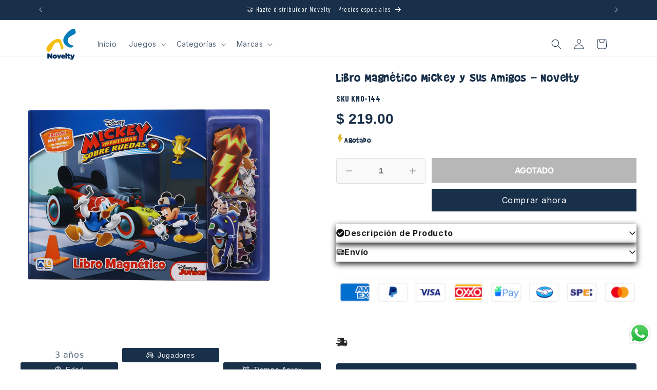

--- FILE ---
content_type: text/javascript; charset=utf-8
request_url: https://novelty.mx/products/libro-magnetico-mickey-y-sus-amigos-novelty.js
body_size: 812
content:
{"id":7714353217766,"title":"Libro Magnético Mickey y Sus Amigos - Novelty","handle":"libro-magnetico-mickey-y-sus-amigos-novelty","description":"\u003cul\u003e\n\u003cli\u003e\u003cspan data-sheets-value='{\"1\":2,\"2\":\"Emprende' un viaje incre que estimular el intercambio de informaci mientras tus peque se divierten a trav m escenarios magn y personajes mickey sus amigos. este es libro p con piezas har los ni diviertan vivan historias ensue data-sheets-userformat='{\"2\":14397,\"3\":{\"1\":0,\"3\":1},\"5\":{\"1\":[{\"1\":2,\"2\":0,\"5\":{\"1\":2,\"2\":0}},{\"1\":0,\"2\":0,\"3\":3},{\"1\":1,\"2\":0,\"4\":1}]},\"6\":{\"1\":[{\"1\":2,\"2\":0,\"5\":{\"1\":2,\"2\":0}},{\"1\":0,\"2\":0,\"3\":3},{\"1\":1,\"2\":0,\"4\":1}]},\"7\":{\"1\":[{\"1\":2,\"2\":0,\"5\":{\"1\":2,\"2\":0}},{\"1\":0,\"2\":0,\"3\":3},{\"1\":1,\"2\":0,\"4\":1}]},\"8\":{\"1\":[{\"1\":2,\"2\":0,\"5\":{\"1\":2,\"2\":0}},{\"1\":0,\"2\":0,\"3\":3},{\"1\":1,\"2\":0,\"4\":1}]},\"14\":{\"1\":3,\"3\":1},\"15\":\"Arial\",\"16\":11}' data-mce-fragment=\"1\"\u003eEmprende un viaje increíble que estimulará el intercambio de información mientras tus pequeños se divierten a través de múltiples escenarios magnéticos y personajes de Mickey y sus amigos. \u003c\/span\u003e\u003c\/li\u003e\n\u003cli\u003e\u003cspan data-sheets-value='{\"1\":2,\"2\":\"Emprende' un viaje incre que estimular el intercambio de informaci mientras tus peque se divierten a trav m escenarios magn y personajes mickey sus amigos. este es libro p con piezas har los ni diviertan vivan historias ensue data-sheets-userformat='{\"2\":14397,\"3\":{\"1\":0,\"3\":1},\"5\":{\"1\":[{\"1\":2,\"2\":0,\"5\":{\"1\":2,\"2\":0}},{\"1\":0,\"2\":0,\"3\":3},{\"1\":1,\"2\":0,\"4\":1}]},\"6\":{\"1\":[{\"1\":2,\"2\":0,\"5\":{\"1\":2,\"2\":0}},{\"1\":0,\"2\":0,\"3\":3},{\"1\":1,\"2\":0,\"4\":1}]},\"7\":{\"1\":[{\"1\":2,\"2\":0,\"5\":{\"1\":2,\"2\":0}},{\"1\":0,\"2\":0,\"3\":3},{\"1\":1,\"2\":0,\"4\":1}]},\"8\":{\"1\":[{\"1\":2,\"2\":0,\"5\":{\"1\":2,\"2\":0}},{\"1\":0,\"2\":0,\"3\":3},{\"1\":1,\"2\":0,\"4\":1}]},\"14\":{\"1\":3,\"3\":1},\"15\":\"Arial\",\"16\":11}' data-mce-fragment=\"1\"\u003eEste es un libro de 10 páginas con 41 piezas magnéticas que harán que los niños se diviertan y vivan historias de ensueño.\u003c\/span\u003e\u003c\/li\u003e\n\u003cli\u003e\u003cspan data-sheets-value='{\"1\":2,\"2\":\"Emprende' un viaje incre que estimular el intercambio de informaci mientras tus peque se divierten a trav m escenarios magn y personajes mickey sus amigos. este es libro p con piezas har los ni diviertan vivan historias ensue data-sheets-userformat='{\"2\":14397,\"3\":{\"1\":0,\"3\":1},\"5\":{\"1\":[{\"1\":2,\"2\":0,\"5\":{\"1\":2,\"2\":0}},{\"1\":0,\"2\":0,\"3\":3},{\"1\":1,\"2\":0,\"4\":1}]},\"6\":{\"1\":[{\"1\":2,\"2\":0,\"5\":{\"1\":2,\"2\":0}},{\"1\":0,\"2\":0,\"3\":3},{\"1\":1,\"2\":0,\"4\":1}]},\"7\":{\"1\":[{\"1\":2,\"2\":0,\"5\":{\"1\":2,\"2\":0}},{\"1\":0,\"2\":0,\"3\":3},{\"1\":1,\"2\":0,\"4\":1}]},\"8\":{\"1\":[{\"1\":2,\"2\":0,\"5\":{\"1\":2,\"2\":0}},{\"1\":0,\"2\":0,\"3\":3},{\"1\":1,\"2\":0,\"4\":1}]},\"14\":{\"1\":3,\"3\":1},\"15\":\"Arial\",\"16\":11}' data-mce-fragment=\"1\"\u003eIncluye: 1 Libro de 10 páginas, 41 piezas magnéticas.\u003c\/span\u003e\u003c\/li\u003e\n\u003cli\u003e\u003cspan data-sheets-value='{\"1\":2,\"2\":\"Emprende' un viaje incre que estimular el intercambio de informaci mientras tus peque se divierten a trav m escenarios magn y personajes mickey sus amigos. este es libro p con piezas har los ni diviertan vivan historias ensue data-sheets-userformat='{\"2\":14397,\"3\":{\"1\":0,\"3\":1},\"5\":{\"1\":[{\"1\":2,\"2\":0,\"5\":{\"1\":2,\"2\":0}},{\"1\":0,\"2\":0,\"3\":3},{\"1\":1,\"2\":0,\"4\":1}]},\"6\":{\"1\":[{\"1\":2,\"2\":0,\"5\":{\"1\":2,\"2\":0}},{\"1\":0,\"2\":0,\"3\":3},{\"1\":1,\"2\":0,\"4\":1}]},\"7\":{\"1\":[{\"1\":2,\"2\":0,\"5\":{\"1\":2,\"2\":0}},{\"1\":0,\"2\":0,\"3\":3},{\"1\":1,\"2\":0,\"4\":1}]},\"8\":{\"1\":[{\"1\":2,\"2\":0,\"5\":{\"1\":2,\"2\":0}},{\"1\":0,\"2\":0,\"3\":3},{\"1\":1,\"2\":0,\"4\":1}]},\"14\":{\"1\":3,\"3\":1},\"15\":\"Arial\",\"16\":11}' data-mce-fragment=\"1\"\u003eDimensiones de empaque en cm: Alto 18.5\u003c\/span\u003e\u003c\/li\u003e\n\u003c\/ul\u003e\n\u003cstyle type=\"text\/css\" data-mce-fragment=\"1\"\u003e\u003c!--\ntd {border: 1px solid #ccc;}br {mso-data-placement:same-cell;}\n--\u003e\u003c\/style\u003e","published_at":"2025-12-05T12:43:06-06:00","created_at":"2022-03-30T18:04:45-06:00","vendor":"Novelty Corp","type":"Magnéticos","tags":["ACTIVIDADES Y MANUALIDADES","INFANTILES","LIBRO","LIBROS"],"price":21900,"price_min":21900,"price_max":21900,"available":false,"price_varies":false,"compare_at_price":null,"compare_at_price_min":0,"compare_at_price_max":0,"compare_at_price_varies":false,"variants":[{"id":42740499480806,"title":"Default Title","option1":"Default Title","option2":null,"option3":null,"sku":"KNO-144","requires_shipping":true,"taxable":true,"featured_image":null,"available":false,"name":"Libro Magnético Mickey y Sus Amigos - Novelty","public_title":null,"options":["Default Title"],"price":21900,"weight":475,"compare_at_price":null,"inventory_management":"shopify","barcode":"9.79E+12","requires_selling_plan":false,"selling_plan_allocations":[]}],"images":["\/\/cdn.shopify.com\/s\/files\/1\/0610\/8142\/0006\/products\/KNO-144_Libro-Magnetico-Mickey-y-Sus-Amigos---Novelty_Vista-de-frente.jpg?v=1737420840"],"featured_image":"\/\/cdn.shopify.com\/s\/files\/1\/0610\/8142\/0006\/products\/KNO-144_Libro-Magnetico-Mickey-y-Sus-Amigos---Novelty_Vista-de-frente.jpg?v=1737420840","options":[{"name":"Title","position":1,"values":["Default Title"]}],"url":"\/products\/libro-magnetico-mickey-y-sus-amigos-novelty","media":[{"alt":null,"id":29807131361510,"position":1,"preview_image":{"aspect_ratio":1.0,"height":1000,"width":1000,"src":"https:\/\/cdn.shopify.com\/s\/files\/1\/0610\/8142\/0006\/products\/KNO-144_Libro-Magnetico-Mickey-y-Sus-Amigos---Novelty_Vista-de-frente.jpg?v=1737420840"},"aspect_ratio":1.0,"height":1000,"media_type":"image","src":"https:\/\/cdn.shopify.com\/s\/files\/1\/0610\/8142\/0006\/products\/KNO-144_Libro-Magnetico-Mickey-y-Sus-Amigos---Novelty_Vista-de-frente.jpg?v=1737420840","width":1000}],"requires_selling_plan":false,"selling_plan_groups":[]}

--- FILE ---
content_type: application/javascript
request_url: https://cdn.vstar.app/static/dist/js/swiper-reviews.min.js
body_size: 13511
content:
(()=>{"use strict";var t={d:(e,s)=>{for(var i in s)t.o(s,i)&&!t.o(e,i)&&Object.defineProperty(e,i,{enumerable:!0,get:s[i]})},o:(t,e)=>Object.prototype.hasOwnProperty.call(t,e)};t.d({},{t_:()=>T,AJ:()=>P,gw:()=>C,DW:()=>M,qS:()=>A,r4:()=>R,v:()=>m});async function e(t,e){if(T('#tt-carousel[data-type="barrage"]'))return;const{swiperStyle:i,lang:r}=m,o=m.columns[e],a=C("#trustoo-barrage-carousel",t.is_home_active,t.is_product_active,m.otherPageInsert.barrage);if(!a)return;m.barrageSpeed=1e3*t.speed;const n={};1===t.show_reviews?n.is_show_all=1:2===t.show_reviews?n.is_feature=1:5===t.show_reviews&&(m.productId?n.product_id=m.productId:n.is_show_all=1),1!==t.is_show_empty_review&&(n.no_empty=1);const c=await m.request("getReviews",n);let l=null,d=null;if(c[0])return;if(0===c[1].list.length)return;l=c[1].list,d=c[1].total_rating,m.reviewsLists[e]=l;let u="",p="";const v=t;i.textContent+=`\n\t#tt-carousel{\n\t\t--title-color: ${v.title_color};\n\t\t--desc-color: ${v.description_color};\n\t\t--block-bg-color:${v.block_bg_color};\n\t\t--card-bg-color:${t.widget_layout_card_bg_color};\n\t\t--card-radius:${v.card_border_radius}px;\n\t\t--photo-radius: ${t.image_border_radius+"px"};\n\t}\n\t${M(v,"barrage")}\n\t`;const w=l.length;let _=null,g=null;let h="first";w>(m.isMobile?5:10)?(_=l.filter((t,e)=>e%2==0),g=l.filter((t,e)=>e%2!=0)):_=l,g?p=s(g,t,"second"):h="single",u=s(_,t,h);let f="";if(1===t.is_show_description){let e=0;for(let t=1;t<=5;t++)e+=d[`total_star${t}`]||0;const s=`<span id="tt-reviews-num" ${1===t.click_to_view_option?"data-total-reviews":""}>${e}</span>`;f=`<div id="tt-carousel-desc">${r.card_carousel.barrage.desc.replace("{{total_rating}}",parseFloat(d.rating).toFixed(1)).replace("{{total_reviews}}",s)}</div>`}const y=t.write_review_type;a.insertAdjacentHTML("beforeend",`<div id="tt-carousel" data-type="barrage" class="tt-swiper column-${o} pending">\n    <div class="tt-swiper-wrapper">\n    <div id="tt-carousel-content">\n\t\t${1===t.is_show_title?`<div id="tt-carousel-title">${r.card_carousel.barrage.title}</div>`:""}\n\t\t${f}\n\t\t${1===t.show_review_btn?`<div class="tt-carousel-write" data-type="${t.write_review_type}">${"product"===y?r.write_reviews:r.store_review.write_btn_text}</div>`:""}\n      <div id="tt-carousel-list" class="tt-card-list">\n\t\t\t\t<div class="tt-carousel-row">\n\t\t\t\t\t<div class="tt-swiper-container swiper-wrapper" data-index="${e}" data-count="${w}">\n\t\t\t\t\t\t${u}\n\t\t\t\t\t</div>\n\t\t\t\t</div>\n\t\t\t\t${p?`<div style="" class="tt-carousel-row carousel-second-row"><div class="tt-swiper-container swiper-wrapper" data-index="${e}" data-count="${w}" >${p}</div></div>`:""}\n\t\t\t\t\n      </div>\n\t\t\t\n    </div>\n  </div>\n    </div>\n  `);const $=T('#tt-carousel[data-type="barrage"] #tt-carousel-list'),b=parseInt(getComputedStyle($).width);m.isMobile?m.columns[e]=w<=2?1:2:w<5&&w>=3?m.columns[e]=w-1:w<3&&(m.columns[e]=w);const x=m.columns[e]-1,S=452*m.columns[e]+32*x;S<b&&($.style.width=S+"px",$.style.margin="0 auto"),m.isMobile&&1===w?T(".tt-carousel-row",$).style.width=T(".tt-card",$).style.width="100%":P(".tt-carousel-row",$).forEach(t=>t.style.width=S+"px")}function s(t,e,s){return t.reduce((t,i,r)=>{let o="";1===e.is_show_verified_purchase&&1===i.verified_badge&&(o=m.badgeIconSvg);let a="",n="";if(i.resources.length){const t=e.show_photos_option;if(1===t){const t=i.resources[0];n=t.thumb_src||t.src||i.product_image_src}else 2===t&&(n=i.product_image_src)}else n=i.product_image_src;let c="",l=r;"single"!==s&&(l=2*r,"second"===s&&(l+=1)),c=n?`<img index="0"  alt="review image"\n\t\t\tdata-original="${n}" src="${n}" />`:R("noImage"),a+=`<div class="resource-item tt-reviews-image" >\n\t\t\t\t${c}\n\t\t\t\t</div>`,a=`<div class="resource-list">${a}</div>`;return t+=`\n\t\t<div class="swiper-slide">\n    <div class="tt-card-wrapper"> \n\t\t<div class="tt-card" no="${l}" data-date="${i.commented_at}">\n\t\t${a} <div class="tt-card-right">\n\t\t <div class="tt-card-head">\n\t\t  <div class="tt-card-author">${i.author}</div>\n\t\t  ${o}\n\t\t\t <div class="vstar-star${m.isSpecialRatingIcon?" special":" normal"}">${A(i.star,m)}</div>\n\t\t</div>\n\t\t <div class="tt-card-review"> ${i.content}  </div> </div> </div> </div>\n\t\t </div>\n    `},"")}async function i(t,e){if(T('#tt-carousel[data-type="photo"]'))return;const{swiperStyle:s,lang:i}=m,r=m.columns[e];let o=!1;(1===t.is_home_active&&m.isHomePage||1===t.is_product_active&&m.isProPage)&&(o=!0);const a=document.querySelector("#trustoo-photo-carousel");let n=null;const c=m.isProPage&&location.search.includes("trustoo-reviews-preview");if(!o&&!a&&m.isProPage&&c){let t=T("#trustoo-widget-wrapper");if(!t){const e=T("[data-trustoo-target-element]");if(e){const s=e.dataset.trustooInsertPosition;e.insertAdjacentHTML(s,'<div id="trustoo-widget-wrapper" style="display: flex;flex-direction: column;"></div>'),t=T("#trustoo-widget-wrapper")}}if(t){t.insertAdjacentHTML("beforeend",'<div id="trustoo-preview-carousel" style="max-width: 1440px;margin: 0 auto;width: 100%;padding: 0 15px"><div id="trustoo-photo-carousel" data-tt-preview></div></div>');!function(t){if(window.TrustooReviews.reviews.createBanner){let e="sealapps-product-review";"sit"===m.env?e="vstar-sit":["development","local"].includes(m.env)&&(e="vstar-dev");const s=new URLSearchParams(location.search).get("store-name");window.TrustooReviews.reviews.createBanner({tone:"info",content:m.lang.preview.activate_widget.replace("<0>",`<a href='https://admin.shopify.com/store/${s}/apps/${e}/display/carousel?type=3' style="color:#00527C;text-decoration: underline;">`).replace("</0>","</a>"),targetEle:t,closable:!0,position:"afterbegin"})}t.insertAdjacentHTML("afterbegin",`<div style="font-size: 16px;font-weight: 650;margin: 8px 0;">${m.lang.preview?.photo_carousel}</div>`)}(T("#trustoo-preview-carousel",t)),n=T("#trustoo-photo-carousel",t)}}if(n||(n=C("#trustoo-photo-carousel",t.is_home_active,t.is_product_active,m.otherPageInsert.photo)),!n)return;const l={has_resource:1};1===t.show_reviews?l.is_show_all=1:2===t.show_reviews?l.is_feature=1:5===t.show_reviews&&(m.productId?l.product_id=m.productId:l.is_show_all=1),1!==t.is_show_empty_review&&(l.no_empty=1);const d=await m.request("getReviews",l);let u=null,p=null;if(d[0])return;if(0===d[1].list.length)return;u=d[1].list,p=d[1].total_rating,m.reviewsLists[e]=u;const v=u.length;let w="";const _=t;s.textContent+=`\n\t#tt-carousel[data-type=photo]{\n\t\t--btn-bg-color: ${_.scroll_bg_color};\n\t\t--title-color: ${_.title_color};\n\t\t--desc-color: ${_.description_color};\n\t\t--star-bg-color:${_.stars_bg_card_color||"#fff"};\n\t\t--block-bg-color:${_.block_bg_color||"#fff"};\n\t\t--card-radius:${_.card_border_radius}px;\n\t}\n\t#tt-carousel[data-type=photo] .resource-list{\n\t\taspect-ratio: ${1==_.photo_ratio?"1/1":"1/1.33"}\n\t}\n\t${M(_,"photo")}\n\t`;const g=t.scroll_buttons_icon_color;u.forEach((s,i)=>{let r="";1===t.is_show_verified_purchase&&1===s.verified_badge&&(r=m.badgeIconSvg);const o=s.resources[0];if(!o)return;const a=2===o.resource_type?o.thumb_src:o.src,n=2===o.resource_type?R("video"):"",c=`<div class="resource-list" style="width: 100%; overflow: hidden;"><div class="resource-item tt-reviews-image" style="width: 100%; overflow: hidden;display: flex;justify-content: center;align-items: center;">\n\t\t<img index="${e}"  alt="${e}"\n\t\t data-original="${a}" src="${a}" />\n\t\t ${n}\n\t\t</div></div>`;w+=`\n\t\t<div class="swiper-slide">\n    <div class="tt-card-wrapper" data-country="${s.author_country}" data-date="${s.commented_at}"> \n\t\t<div class="tt-card" no="${i}"> \n\t\t${c} <div class="tt-card-bottom">\n\t\t <div class="tt-card-rating"> <div class="vstar-star${m.isSpecialRatingIcon?" special":" normal"}">${A(s.star,m)}</div> </div>\n\t\t\t <div> <div class="tt-card-author"> <div style="height:26px;display:block">${s.author}</div> ${1===s.verified_badge?r:""} </div>\n\t\t <div class="tt-card-review"> ${s.content} </div> </div>\n\t\t </div> </div> </div></div>\n    `});let h="";if(1===t.is_show_description){let e=0;for(let t=1;t<=5;t++)e+=p[`total_star${t}`]||0;const s=`<span id="tt-reviews-num" ${1===t.click_to_view_option?"data-total-reviews":""}>${e}</span>`;h=`<div id="tt-carousel-desc">${i.card_carousel.photo.desc.replace("{{total_rating}}",parseFloat(p.rating).toFixed(1)).replace("{{total_reviews}}",s)}</div>`}const f=t.write_review_type;n.insertAdjacentHTML("beforeend",`<div id="tt-carousel" data-type="photo" class="tt-swiper column-${r} pending">\n    <div class="tt-swiper-wrapper">\n    <div id="tt-carousel-content">\n\t\t${1===t.is_show_title?`<div id="tt-carousel-title">${i.card_carousel.photo.title}</div>`:""}\n\t\t${h}\n\t\t${1===t.show_review_btn?`<div class="tt-carousel-write" data-type="${f}">${"product"===f?i.write_reviews:i.store_review.write_btn_text}</div>`:""}\n\t\t<div id="tt-carousel-list-wrapper" style="position:relative">\n\t\t\t<div style="overflow: hidden;padding: 0 10px;">\n\t\t\t\t<div id="tt-carousel-list" data-index="${e}" class="tt-card-list">\n\t\t\t\t<div class="tt-swiper-container swiper-wrapper"\n\t\t\t\tnavigation="false"\n\t\t\t\tspace-between="20"\n\t\t\t\tloop="true"\n\t\t\t\tslides-per-view="${r}"\n\t\t\t\t${m.isSetTimer?'autoplay autoplay-pause-on-mouse-enter="true"':""}\n\t\t\t\tdata-index="${e}"\n\t\t\t\tdata-count="${v}"\n\t\t\t>\n      ${w}\n\t\t\t</div>\n      </div>\n      </div>\n\t\t\t${v>m.columns[e]?`<div class="tt-swiper-pre tt-swiper-btn">${R("scrollBtn",g)}</div>\n\t\t\t<div class="tt-swiper-next tt-swiper-btn">${R("scrollBtn",g)}</div>`:""}\n    </div>\n    </div>\n  </div>\n    </div>\n  `)}async function r(t,e){if(T('#tt-carousel[data-type="primary"]'))return;const{swiperStyle:s}=m,i=m.columns[e],r=C("#trustoo-card-carousel-widget",t.is_home_active,t.is_product_active,m.otherPageInsert.primary);if(!r)return;const o={};1===t.show_reviews?o.is_show_all=1:2===t.show_reviews?o.is_feature=1:5===t.show_reviews&&(m.productId?o.product_id=m.productId:o.is_show_all=1),1!==t.is_show_empty_review&&(o.no_empty=1);const a=await m.request("getReviews",o);let n=null,c=null;if(a[0])return;if(0===a[1].list.length)return;n=a[1].list,c=a[1].total_rating,m.reviewsLists[e]=n;const l=n.length;l<m.columns[e]&&(m.columns[e]=l);let d="",u="";const p=t;s.textContent+=`\n\t\t#tt-carousel[data-type=primary]{\n\t\t\t--card-radius: initial;\n\t\t\t--header-card-bd:${p.header_card_bg_color};\n\t\t\t--header-star-color:${p.header_star_color};\n\t\t\t--header-nostar-color:${p.header_disabled_star_color};\n\t\t\t--header-text:${p.header_text_color};\n\t\t\t--badge-text-color:${p.widget_layout_badge_text_color};\n\t\t}\n\t\t.tt-swiper .tt-swiper-header .vstar-star{\n\t\t\t--header-star-color:${p.header_star_color};\n\t\t\t--header-nostar-color:${p.header_disabled_star_color};\n\t\t}\n\t\t${M(p,"primary")}\n\t\t`;const v=m.lang;1===t.is_show_header?d='<div class="tt-swiper-header">\n      <div class="swiper-header-title"></div>\n      <div class="swiper-header-stars vstar-star"></div>\n      <div class="swiper-header-rating"></div>\n      <div class="swiper-header-count"></div>\n    </div>':u="no-header";const w=t.scroll_buttons_icon_color;let _=`\n    <div id="tt-carousel" data-type="primary" class="tt-swiper  column-${i} pending ${n.length<=i?"hide-btn":""}">\n      ${d}\n    </div>\n  `;r.insertAdjacentHTML("beforeend",_);const g=T(".tt-swiper-header"),h=v.card_carousel;if(P(".tt-review-verify").forEach(t=>t.textContent=v.verified_purchase),1===t.is_show_header&&(T(".swiper-header-title",g).textContent=h.header_title,T(".swiper-header-rating",g).textContent+=" "+h.header_review_rating_text,T(".swiper-header-count",g).textContent+=" "+h.header_review_count_text),P(".tt-card .tt-review-verify").forEach(t=>t.textContent=v.verified_purchase),1===t.is_show_header){const t=c.total_reviews.toLocaleString(),e=T(".tt-swiper-header .swiper-header-rating"),s=T(".tt-swiper-header .swiper-header-count");T(".swiper-header-stars",g).innerHTML=A(c.rating,m),e.textContent=parseFloat(c.rating).toFixed(1)+e.textContent,s.textContent=t+s.textContent}if(0===n.length)return;const f=document.querySelector("#tt-carousel[data-type=primary]");let y=0;for(let t=1;t<=5;t++)y+=c[`total_star${t}`]||0;f.dataset.totalCount=y,f.dataset.rating=c.rating,f.dataset.count=c.total_reviews,f.insertAdjacentHTML("beforeend",`<div class="tt-swiper-wrapper ${u}">\n\t\t\t<div id="tt-carousel-content">\n\t\t\t\t<div id="tt-carousel-list" data-index="${e}" class="tt-card-list">\n\t\t\t\t<div class="tt-swiper-container swiper-wrapper"\n\t\t\t\t\tdata-index="${e}"\n\t\t\t\t\tdata-count="${l}"\n\t\t\t\t\tnavigation="false"\n\t\t\t\t\tspace-between="12"\n\t\t\t\t\tloop="true"\n\t\t\t\t\tslides-per-view="${i}"\n\t\t\t\t\t${m.isSetTimer?'autoplay autoplay-pause-on-mouse-enter="true"':""}\n\t\t\t\t\tspeed="300"\n\t\t\t\t>\n\t\t\t\t${function(t,e){let s="";const i=m.lang;let r=i.verified_purchase?i.verified_purchase:"";return t.forEach((t,i)=>{let o="",a="",n="",c="";1===e.is_show_verified_purchase&&1===t.verified_badge&&(a=`${m.badgeIconSvg}<span class="tt-review-verify">${r}</span>`),o=`<div class="card-head-row2">${a}</div>`;const l=5,d=e.review_date_format_type;n=d===l?function(t){const e=new Date(t+"Z").getTime(),s=(new Date).getTime(),i=Math.floor((s-e)/1e3),r=60,o=60*r,a=24*o,n=30*a,c=365*a,l=m.lang.time_ago;let d="",u="just";i<r?u="just":i<o?(d=Math.floor(i/r),u="minute"):i<a?(d=Math.floor(i/o),u="hour"):i<n?(d=Math.floor(i/a),u="day"):i<c?(d=Math.floor(i/n),u="month"):(d=Math.floor(i/c),u="year");1!==d&&"just"!==u&&(u+="s");return l[u].replace("{{time_number}}",d)}(t.commented_at):function(t,e){const s=t.split(" ")[0];let i=[];-1!==s.indexOf("/")?i=s.split("/"):-1!==s.indexOf("-")&&(i=s.split("-"));let r="";const o=2,a=3;1===e?r=i[1]+"/"+i[2]+"/"+i[0]:e===o?r=i[2]+"/"+i[1]+"/"+i[0]:e===a&&(r=s);return r}(t.commented_at,d),1===e.is_show_country_flag&&(c=t.author_country);let u="";t.resources.forEach((t,e)=>{let s="",i="";if(t.width<t.height){s="width:100%;";i=`width="44px" height="${(44*parseFloat((t.height/t.width).toFixed(2))).toFixed(2)}px"`}else{s="height:100%;",i=`width="${(44*parseFloat((t.width/t.height).toFixed(2))).toFixed(2)}px" height="44px"`}0!==e&&(s+="display:none");const r=t.thumb_src||t.src;u+=`<div class="resource-item tt-reviews-image">\n\t\t\t\t<img index="${e}" ${i} alt="${e}" style="${s}"\n\t\t\t\t data-original="${r}" src="${r}" >\n\t\t\t\t</div>`}),u=`<div class="resource-list">${u}</div>`,s+=`\n\t\t<div class="swiper-slide">\n    <div class="tt-card-wrapper">\n      <div class="tt-card" no="${i}">\n        <div class="tt-card-head">\n          <div class="card-head-row1">\n            <div class="tt-review-name">${t.author}</div>\n            <div class="tt-review-star vstar-star">${A(t.star,m)}</div>\n          </div>\n            ${o}\n        </div>\n        <div class="tt-card-body">\n            ${t.content}\n        </div>\n        <div class="tt-card-footer">\n\t\t\t\t${u}\n          \n          <div class="tt-card-info">\n            <span class="tt-review-country">${c}</span>\n            <span class="tt-review-date">${n}</span>\n          </div>\n        </div>\n      </div>\n    </div></div>\n    `}),s}(n,t)}\n\t\t\t</div>\n\t\t\t\t</div>\n\t\t\t</div>\n\t\t\t<div class="tt-swiper-pre tt-swiper-btn">${R("scrollBtn",w)}</div>\n\t\t\t<div class="tt-swiper-next tt-swiper-btn">${R("scrollBtn",w)}</div>\n\t\t</div>`),n.length<=i&&f.classList.add("hide-btn");try{sessionStorage.setItem("trustoo_swiper_reviews",JSON.stringify(n))}catch(t){}P(".tt-card .tt-review-verify").forEach(t=>t.textContent=v.verified_purchase)}async function o(t,e){if(T('#tt-carousel[data-type="text"]'))return;const{swiperStyle:s,lang:i}=m,r=m.columns[e],o=C("#trustoo-text-carousel",t.is_home_active,t.is_product_active,m.otherPageInsert.text);if(!o)return;const a={};1===t.show_reviews?a.is_show_all=1:2===t.show_reviews?a.is_feature=1:5===t.show_reviews&&(m.productId?a.product_id=m.productId:a.is_show_all=1),1!==t.is_show_empty_review&&(a.no_empty=1);const n=await m.request("getReviews",a);let c=null,l=null;if(n[0])return;if(0===n[1].list.length)return;c=n[1].list,l=n[1].total_rating,m.reviewsLists[e]=c;const d=c.length;let u="";const p=t;s.textContent+=`\n\t\t#tt-carousel[data-type=text]{\n\t\t\t--btn-bg-color: ${p.scroll_bg_color};\n\t\t\t--title-color: ${p.title_color};\n\t\t\t--desc-color: ${p.description_color};\n\t\t\t--block-bg-color:${p.block_bg_color};\n\t\t\t--card-bg-color:\n\t\t\t${1==t.is_show_card?t.widget_layout_card_bg_color:"none"};\n\t\t--card-shadow:\n\t\t\t${1==t.card_shadows_option&&1==t.is_show_card?"0px 2px 10px 0px rgba(0, 0, 0, 0.10);":"none"};\n\t\t\t--card-radius:${p.card_border_radius}px;\n\t\t\t--photo-radius: ${t.image_border_radius+"px"};\n\t\t}\n\t\t.tt-swiper .tt-swiper-header .vstar-star{\n\t\t\t--header-star-color:${p.header_star_color};\n\t\t\t--header-nostar-color:${p.header_disabled_star_color};\n\t\t}\n\t\t.tt-swiper-ring{\n\t\t\t--scroll-color:${p.scroll_buttons_icon_color}\n\t\t}\n\t\t${M(p,"text")}\n\t\t`;const v=["above","below"][t.photos_position-1];c.forEach((e,s)=>{let i="";1===t.is_show_verified_purchase&&1===e.verified_badge&&(i=`<div class="card-head-row2">\n      ${m.badgeIconSvg}</div>`);let r="";if(1===t.is_show_photos){let i="";if(e.resources.length){const s=t.show_photos_option;if(1===s){const t=e.resources[0];i=(2===t.resource_type?t.thumb_src:t.src)||e.product_image_src}else 2===s&&(i=e.product_image_src)}else i=e.product_image_src;let o="";o=i?`<img index="${s}"  alt="${s}"\n\t\t\t\tdata-original="${i}" src="${i}" />`:R("noImage"),r=`<div class="resource-list"><div class="resource-item tt-reviews-image" >\n\t\t\t\t${o}\n\t\t\t</div></div>`}u+=`\n\t\t<div class="swiper-slide">\n    <div class="tt-card-wrapper"> \n\t\t<div class="tt-card" no="${s}" data-date="${e.commented_at}"> \n\t\t<div> ${R("comma",t.widget_layout_text_color)} </div>\n\t\t${"above"===v?r:""}\n\t\t<div class="tt-card-review"> ${e.content} </div>\n\t\t <div class="tt-card-rating"> <div class="vstar-star${m.isSpecialRatingIcon?" special":" normal"}" style="justify-content: center;">${A(e.star,m)}</div> </div>\n\t\t\t${"below"===v?r:""}\n\t\t\t <div> <div class="tt-card-author"> <div>${e.author}</div> ${1===e.verified_badge?i:""} </div>  </div>  </div> </div></div>\n    `});let w="";if(1===t.is_show_description){let e=0;for(let t=1;t<=5;t++)e+=l[`total_star${t}`]||0;const s=`<span id="tt-reviews-num" ${1===t.click_to_view_option?"data-total-reviews":""}>${e}</span>`;w=`<div id="tt-carousel-desc">${i.card_carousel.text.desc.replace("{{total_rating}}",parseFloat(l.rating).toFixed(1)).replace("{{total_reviews}}",s)}</div>`}const _=t.write_review_type;o.insertAdjacentHTML("beforeend",`<div id="tt-carousel" data-type="text" class="tt-swiper column-${r} pending">\n    <div class="tt-swiper-wrapper">\n    <div id="tt-carousel-content">\n\t\t${1===t.is_show_title?`<div id="tt-carousel-title">${i.card_carousel.text.title}</div>`:""}\n\t\t${w}\n\t\t${1===t.show_review_btn?`<div class="tt-carousel-write" data-type="${t.write_review_type}">${"product"===_?i.write_reviews:i.store_review.write_btn_text}</div>`:""}\n      <div id="tt-carousel-list" class="tt-card-list">\n\t\t\t<div class="tt-swiper-container swiper-wrapper swiper"\n\t\t\tclass="tt-swiper-container"\n\t\t\tdata-index="${e}"\n\t\t\tdata-count="${d}"\n\t\t\tnavigation="false"\n\t\t\tspace-between="20"\n\t\t\tloop="true"\n\t\t\tslides-per-view="${r}"\n\t\t\t${m.isSetTimer?'autoplay autoplay-pause-on-mouse-enter="true"':""}\n\t\t\tspeed="300"\n\t\t>\n\t\t${u}\n\t\t</div>\n      \n      </div>\n\t\t\t<div id="tt-swiper-ring-wrapper">\n\t\t\t<span class="tt-swiper-ring active tt-swiper-pre"></span>\n\t\t\t${d>m.columns[e]?'<span class="tt-swiper-ring middle"></span> <span class="tt-swiper-ring tt-swiper-next"></span>':""}\n\t\t\t</div>\n    </div>\n  </div>\n    </div>\n  `)}const a=1,n=3,c=4;let l=0,d={},u={},p=null;const v=d.carousel_type,w=4===v?3e3:500;let _;const g=function(){let t=navigator.userAgent,e=/(?:Android)/.test(t),s=/(?:Firefox)/.test(t),i=/(?:iPad|PlayBook)/.test(t)||e&&!/(?:Mobile)/.test(t)||s&&/(?:Tablet)/.test(t),r=/(?:iPhone)/.test(t)&&!i;return e||r}();let h=0,f="";const m={isHomePage:!1,isProPage:!1,userSetting:{},isMobile:g,isMixReview:!0,revDetailInfo:{page:0,imageIndex:0},reviewsLists:[null,null,null,null],ratingData:null,env:"production",staticBaseUrl:"cdn.vstar.app",constructTime:new Date("2026-01-27 18:51:21").getTime()/1e3,source:"carousel",sortType:"comprehensive-descending",isSetTimer:!0,ratingIconSvg:"",badgeIconSvg:"",customStyleCode:"",lang:null,translateX:[0,0,0,0],tailX:[0,0,0,0],columns:[0,0,0,0],cardWidths:[0,0,0,0],timers:[null,null,null,null],request:null,canOtherPageExecute:!1,detailCloseCB:null,themeId:"undefined"!=typeof Shopify&&Shopify.theme&&Shopify.theme.id,isProductReviews:!1,normalSpeed:300,barrageSpeed:5e3,pageType:"",productId:null,otherPageInsert:{primary:!1,text:!1,photo:!1,barrage:!1},expandConfig:{primary:{},text:{},photo:{},barrage:{}},targetSelector:"",targetPosition:"",limit:30,writeCurProReview:!1,assignRating:0,requestReviewsParams:{},isPreview:!1};function y(t,e){const s=t.dataset.index,i=m.cardWidths[s],r=m.tailX[s];let o=m.translateX[s];if(-o>r){const s=t.children[0].cloneNode(!0);o=i-r,startX=e-o,t.appendChild(s),t.children[0].remove()}else if(o>0){const s=Array.from(t.children).at(-1),r=s.cloneNode(!0);startX=e+i,o=-i,s.remove(),t.insertAdjacentElement("afterbegin",r)}m.translateX[s]=o,t.style.cssText=`transform:translate3d(${o}px,0,0);transition-duration: 0ms;`}function $(){b(),l=parseInt(getComputedStyle(swiper).width)/3,otherCardWidth=parseInt(getComputedStyle(swiper).width)/3,m.cardWidth=l,tailCritical=-3*l,m.isSetTimer&&function(t){const e=m.timers[t];e&&(clearInterval(e),m.timers[t]=null)}(),wrapper.classList.add("hide-btn"),x();let t=Math.round(Math.abs(h)/l);t>=-3&&(t=-3),h=-t*l,swiper.style.cssText=`transform:translate3d(${h}px, 0, 0);transition-duration:500ms`}function b(){const t=window.innerWidth;let e,s=0;t<=550?s=e=1:t>=550&&t<968?s=e=2:t>=968&&t<1368?(e=m.settings[0].max_columns,s=3):t>=1368&&(e=m.settings[0].max_columns,s=4),m.columns=[e,s,s,4]}function x(t,e){let s=null,i=m.translateX[e];const r=m.tailX[e];-i>r?(s=-r,y(t)):i>0?(s=0,y(t)):t.style.cssText=`transform:translate3d(${i}px,0,0);`,null!==s&&(i=s,setTimeout(()=>{t.style.cssText=`transition-duration: ${w}ms;transform:translate3d(${i}px,0,0);`,m.translateX[e]=i})),S()}function C(t,e,s,i){const r=Array.from(P(t)).find(t=>t.offsetParent);let o=!1;if(r)return r;const a=1===s;if((1===e&&m.isHomePage||a&&m.isProPage)&&(o=!0),!i||m.isHomePage||m.isProPage||(o=!0),!o)return null;if(m.wrapper)return m.wrapper;let n="beforebegin",c=null,l=null;if(m.targetSelector&&m.targetPosition&&(c=T(m.targetSelector),n=m.targetPosition),"undefined"!=typeof vstar_custom_info&&vstar_custom_info.custom_carousel_info&&!c&&(l=vstar_custom_info.custom_carousel_info.list.find(t=>(void 0===t.theme_id||t.theme_id===m.themeId)&&-1!==t.page.indexOf(f)),l&&(c=T(l.selector),n=l.position)),!c){const t=T("#trustoo-widget-wrapper");if(t)c=t,n="afterbegin";else{const t=T("[data-trustoo-target-element]");if(t){const e=t.dataset.trustooInsertPosition;t.insertAdjacentHTML(e,'<div id="trustoo-widget-wrapper" style="display: flex;flex-direction: column;"></div>'),c=T("#trustoo-widget-wrapper"),n="afterbegin"}}}if(m.isProPage&&!c){const t=function(){let t="beforebegin",e=null;const s=T("#reviews-wrapper.trustoo-reviews-wrapper");if(s)e=s;else{const s=Array.from(P(".pagefly-review-widget-sealapp,.custom-vstar-review-widget,#seal-review-widget")).find(t=>t.offsetParent);s&&(e=s);let i=null;"undefined"!=typeof vstar_custom_info&&vstar_custom_info.get_move_review_info&&(i=vstar_custom_info.get_move_review_info.list.find(t=>(void 0===t.theme_id||t.theme_id===m.themeId)&&-1!==t.page.indexOf(f)),i&&(e=T(i.selector),t=i.position))}return{targetEle:e,position:t}}();c=t.targetEle,n=t.position}if(!c){let t=T("#shopify-section-footer,footer"),e=T("main"),s=T('.shopify-section[id$="__main"],#shopify-section-product-template');s?(c=s,n="afterend"):e&&(e.contains(t)?c=t:(c=e,n="afterend")),t&&(c?m.isHomePage&&(c=t,n="beforebegin"):c=t)}return c?(c.insertAdjacentHTML(n,'<div id="tt-carousels-wrapper"></div>'),m.wrapper=T("#tt-carousels-wrapper"),m.wrapper):void 0}function S(){const t=m.cardWidths[3],e=swiper.children[-h/t+3-1].firstElementChild.getAttribute("no");T("#tt-carousel .tt-swiper-ring.active").classList.remove("active"),"0"===e?T("#tt-carousel .tt-swiper-ring:first-child").classList.add("active"):-1==e?T("#tt-carousel .tt-swiper-ring:last-child").classList.add("active"):T("#tt-carousel .tt-swiper-ring.middle").classList.add("active")}function T(t,e){let s;return s=e?e.querySelector(t):document.querySelector(t),s}function P(t,e){let s;return s=e?e.querySelectorAll(t):document.querySelectorAll(t),s}function I(t,e=!1){const{params:s,method:i="GET"}=t,r=t.res,o=t.rej;let a=new XMLHttpRequest;let n=e||t.isAllUrl?t.url:"https://api.trustoo.io/api/v1/reviews/"+t.url,c="";"object"==typeof s&&(c=Object.keys(s).reduce((t,e)=>t+"&"+e+"="+s[e],"")),"POST"==i?(a.open(i,n,!0),c=c&&!isOss?c.slice(1):s,a.send(c)):"GET"==i&&(c&&(c=c.replace("&","?"),n+=c),a.open(i,n,!0),a.send()),a.onreadystatechange=()=>{if(4==a.readyState){let t=a.responseText;200==a.status||203==a.status?r&&r(t):o&&o({responseText:t,statusText:a.statusText})}}}function L(t,e,s){if("set"!==t)return JSON.parse(sessionStorage.getItem(e));try{sessionStorage.setItem(e,JSON.stringify(s))}catch(t){}}!async function(){if(window.TrustooCarouselExecuted)return;window.TrustooCarouselExecuted=!0,window.TrustooReviews||(window.TrustooReviews={reviews:{},carousel:{}}),document.head.insertAdjacentHTML("beforeend",'<style id="tt-swiper-style"></style>');const t=T("#tt-swiper-style");m.swiperStyle=t;const s=T("#trustoo-carousel-script");if(window.ShopifyAnalytics&&(f=window.ShopifyAnalytics&&window.ShopifyAnalytics.meta.page.pageType,_=window.ShopifyAnalytics&&ShopifyAnalytics.lib&&ShopifyAnalytics.lib.config&&ShopifyAnalytics.lib.config.Trekkie.defaultAttributes.shopId),f||(f=s.dataset.page,"index"===f&&(f="home")),m.isHomePage="index"===f||"home"===f,m.isProPage="product"===f,m.pageType=f,m.isPreview=m.isProPage&&location.search.includes("trustoo-reviews-preview"),m.isPreview&&await new Promise(t=>setTimeout(t,500)),"undefined"!=typeof trustooBeforeExecute?trustooBeforeExecute(m,{}):setTimeout(()=>{"undefined"!=typeof trustooBeforeExecute&&trustooBeforeExecute(m,{})},200),"undefined"!=typeof trustooCarouselBeforeExecute?trustooCarouselBeforeExecute(m,{}):setTimeout(()=>{"undefined"!=typeof trustooCarouselBeforeExecute&&trustooCarouselBeforeExecute(m,{})},200),_||s&&(_=s.dataset.shop_id),(T("#trustoo-card-carousel-widget,#trustoo-text-carousel,#trustoo-photo-carousel,#trustoo-barrage-carousel")||Object.values(m.otherPageInsert).some(t=>t))&&(m.canOtherPageExecute=!0),!(m.isHomePage||m.isProPage||m.canOtherPageExecute))return void t.remove();const l={getSetting:{url:"get_card_carousel_settings",params:{shop_id:_}},getLang:{url:"get_customer_self_define_lang",params:{shop_id:_,lang:"en"}},getReviews:{url:"get_product_reviews",params:{shop_id:_}}};let v=await O("getSetting");if("undefined"!=typeof vstar_review_settings&&Object.assign(m.userSetting,vstar_review_settings),m.settings=v[1],d=v[1][0],u=d,!d)return;const w=m.settings.some(t=>m.isHomePage&&1===t.is_home_active||m.isProPage&&1===t.is_product_active),g=document.querySelector("#trustoo-card-carousel-widget,#trustoo-photo-carousel,#trustoo-text-carousel,#trustoo-barrage-carousel");if(!(w||g||m.canOtherPageExecute||m.isPreview))return;const h=s.dataset.productId;if(Number(h)?m.productId=h:m.productId=window.ShopifyAnalytics?.meta?.product?.id,"undefined"!=typeof vstar_custom_info&&vstar_custom_info.custom_style_info){let e="";const s="undefined"!=typeof Shopify&&Shopify.theme&&Shopify.theme.id;vstar_custom_info.custom_style_info.list.forEach(t=>{"carousel"!==t.type||"all"!==t.target_page&&t.target_page!==f||t.theme_id&&s!==t.theme_id||(e+=t.css_style_code)}),t.textContent+=e}b();const y=d.review_date_format_type;m.userSetting.review_date_format_type=y,m.isSpecialRatingIcon=[4,9,12,14,15,16,18].includes(m.settings[0].rating_icon_type);let x={};const C=u.rating_icon_type||1,S=u.verified_icon_type||1,A=L("get","ttRatingIcons");if(A&&(x=JSON.parse(A),m.ratingIconSvg=x["star"+C],m.badgeIconSvg=x["badge"+S]),1===C&&(m.ratingIconSvg=R("star")),1===S&&(m.badgeIconSvg=R("verified")),!m.ratingIconSvg||!m.badgeIconSvg){const t="https://cdn.vstar.app/static/customer/icons.json";new Promise((e,s)=>{I({url:t,res:e,rej:s},!0)}).then(t=>{const e=["star","rounded","spikes","surrounded","fire","heart","diamond","crown","trophy","shirt","skirt","bag","tie","cup","leaf","seedling","footprint","chef"][C-1];const s=JSON.parse(t);m.ratingIconSvg=s[e],m.badgeIconSvg=s["badge"+S],x["star"+C]=m.ratingIconSvg,x["badge"+S]=m.badgeIconSvg,L("set","ttRatingIcons",JSON.stringify(x)),P(".vstar-star .pending").forEach(t=>{t.innerHTML=m.ratingIconSvg,t.classList.remove("pending")}),P(".tt-swiper .user-verified").forEach(t=>t.insertAdjacentHTML("afterbegin",m.badgeIconSvg))}).catch(()=>{m.ratingIconSvg=R("star"),m.badgeIconSvg=R("verified")})}const M=await O("getLang");m.lang=JSON.parse(M[1].lang_json),t.textContent+=`\n\t.tt-swiper {\n\t\t\t--column:3;\n\t\t\t--common-height: 0px;\n\t\t}\n\t${m.customStyleCode}\n\t`,m.request=O;const k=[r,o,i,e];function j(t,e){if(e){const s=t.closest("#tt-carousel");s&&s.classList.add(e)}const s=parseInt(getComputedStyle(t).width),i=m.settings[0].max_columns,r=Number(t.dataset.index)+1,o=t.dataset.index,l=t.dataset.count;let d=20,u=m.normalSpeed;r===a?d=12:r===c&&(d=32,u=m.barrageSpeed);let v=0;if(r===c){t.closest("#tt-carousel-list").offsetWidth<904&&(v=1,t.closest(".tt-carousel-row").style.width="452px")}else s<400?v=1:s<700&&(v=2);const w=r===c||v?void 0:{300:{slidesPerView:1},550:{slidesPerView:2},968:{slidesPerView:0==o?i:3},1368:{slidesPerView:0==o?i:4}},_=v||m.columns[o],g={loop:!0,speed:u,spaceBetween:d,slidesPerView:_,autoplay:!!(m.isSetTimer&&l>_)&&{delay:r===c?0:3e3,pauseOnMouseEnter:!0},breakpoints:w,centerInsufficientSlides:![a,c].includes(r),on:{afterInit:()=>{if(0==o){const e=t.closest("#tt-carousel");if(m.isProPage)if("undefined"==typeof Review)e.classList.remove("pending");else{const t=t=>{t&&(e.style.maxWidth=getComputedStyle(t).width),e.classList.remove("pending")},s=T("#vstar-reviews,#noreviews-wrapper");Review&&!1===Review.hasReviews?t(null):s?t(s):document.addEventListener("onTrustooReviewsEmbed",()=>{const e=T("#vstar-reviews,#noreviews-wrapper");t(e)})}else e.classList.remove("pending")}else t.closest("#tt-carousel").classList.remove("pending")}}};Object.assign(g,m.expandConfig[["primary","text","photo","barrage"][r-1]]),new Swiper(t.parentNode,g),function(t,e){const s=t.closest("#tt-carousel"),i=t.swiper,r=Number(e)+1;if([a,n].includes(r)){const t=T(".tt-swiper-pre",s),e=T(".tt-swiper-next",s);t&&(t.onclick=function(){i.slidePrev()}),e&&(e.onclick=function(){i.slideNext()})}else if(2===r){const t=T("#tt-swiper-ring-wrapper"),e=t.children;3===e.length&&(e[0].onclick=()=>{i.slidePrev()},e[2].onclick=()=>{i.slideNext()},i.on("slideChangeTransitionEnd",function(){const s=this.slides.length-1;T(".tt-swiper-ring.active",t).classList.remove("active");const i=(this.realIndex+this.params.slidesPerView-1)%this.slides.length;i===s?e[2].classList.add("active"):0===i?e[0].classList.add("active"):e[1].classList.add("active")}))}const o=T("#tt-reviews-num[data-total-reviews]",s);o&&(o.style.cssText="text-decoration: underline;cursor: pointer;",o.onclick=()=>{document.dispatchEvent(E)});i.on("click",t=>{t.clickedSlide&&function(t,e,s){document.body.classList.add("trustoo-open");const i=t.querySelector(".tt-card").getAttribute("no");m.revDetailInfo.no=i,m.revDetailInfo.imageIndex=0,m.isSetTimer&&(p=e,e.autoplay.stop());TTRevDetail.showTTReviewDetail(m,"",m.reviewsLists[s][i],"trustoo_swiper_review")}(t.clickedSlide,i,e)}),P("#tt-carousel .tt-carousel-write").forEach(t=>{t.onclick=()=>{let e=t.dataset.type;m.writeCurProReview&&(e="normal"),window.TrustooReviews.reviews&&window.TrustooReviews.reviews.handleWriteReview(e)}})}(t.parentNode,o)}!async function(){const t=[];let e=!1,s=!1;m.settings.forEach(async(i,r)=>{if(!e){([i.is_home_active,i.is_product_active].includes(1)||m.canOtherPageExecute)&&1===i.show_review_btn&&(e=!0)}"product"===i.write_review_type&&(s=!0),t.push(k[r](i,r))}),e&&(setTimeout(()=>{window.TrustooReviews?.reviews?.setWriteReview?.()},450),window.TrustooReviews.carousel.canWriteReview=!0,s&&(window.TrustooReviews.carousel.writeProductReviewType=!0));t.length&&function(){document.addEventListener("onTrustooDetailClose",function(){m.isSetTimer&&p&&p.params.autoplay.enabled&&(p.autoplay.start(),p=null)});const t=T(".tt-review-detail-js");if(t)"undefined"!=typeof TTRevDetail?TTRevDetail.insertTTReviewDetail(m):t.onload=()=>{TTRevDetail.insertTTReviewDetail(m)};else{const t=document.createElement("script");let e="";e="https://cdn.vstar.app/static/js/tt-review-detail.js?",e+=m.constructTime,t.setAttribute("src",e),t.setAttribute("defer",!0),t.className="tt-review-detail-js",t.onload=()=>{TTRevDetail.insertTTReviewDetail(m)},document.head.appendChild(t)}}();(function(){window.TrustooInfo={isLoadedSwiper:!0};const t=document.createElement("link");return t.rel="stylesheet",t.href="https://cdn.jsdelivr.net/npm/swiper@11/swiper-bundle.min.css",document.head.appendChild(t),new Promise(t=>{const e=document.createElement("script");e.setAttribute("defer",!0),e.src="https://cdn.jsdelivr.net/npm/swiper@11/swiper-bundle.min.js",document.head.appendChild(e),e.onload=t})})().then(()=>{let e=0;const s=function(){const t="undefined"!=typeof Shopify?Shopify.theme&&Shopify.theme.theme_store_id:"";if(!t)return;let e="";switch(t){case 887:case 1567:case 1356:case 1363:case 1368:case 1431:case 1434:case 1500:case 1499:case 796:case 775:case 829:e="page-width";break;case 730:case 679:case 380:e="wrapper";break;case 578:e="site-wrapper";break;default:"warehouse"===Shopify.theme.name&&(e="container")}return e}();t.forEach((t,i)=>t.then(()=>{if(e++,3===i)P(`.tt-carousel-row .tt-swiper-container[data-index="${i}"]`).forEach(t=>j(t,s));else{const t=T(`.tt-swiper-container[data-index="${i}"]`);t&&j(t,s)}if(4===e){"undefined"!=typeof trustooAfterExecute&&trustooAfterExecute(m,void 0),"undefined"!=typeof trustooCarouselAfterExecute&&trustooCarouselAfterExecute(m,void 0);const t=new CustomEvent("onTTCarouselEmbed",{detail:{v:m},bubbles:!0,cancelable:!0});document.dispatchEvent(t)}}))})}();const B=document.createElement("link");function O(t,e){let i="";const r={...l[t]},o={...r.params};if("undefined"!=typeof vstar_review_settings&&(1===vstar_review_settings.auto_switch_language?i=Shopify.locale?Shopify.locale:"":1===vstar_review_settings.is_translate_review&&(i=vstar_review_settings.language)),"getReviews"===t){m.assignRating&&(o.rating_filter=m.assignRating),o.t=(new Date).getTime(),o.limit=m.limit,o.page=1,o.sort_by=m.sortType,o.scene=3,location.search.includes("trustoo-reviews-preview")&&(o.is_sandbox=1),i&&(o.lang=i),Object.assign(o,e),Object.assign(o,m.requestReviewsParams);const t=s&&s.dataset.productId;m.isProductReviews&&Number(t)&&(o.product_id=t,o.is_show_all=0),r.params=o}else"getLang"===t&&(i?r.params.lang=i:m.settings[0].card_lang&&(r.params.lang=m.settings[0].card_lang));return new Promise((t,e)=>{Object.assign(r,{res:t,rej:e}),I(r)}).then(t=>{if(-1===(t=JSON.parse(t)).code)throw new Error(t.message);return[null,t=t.data]}).catch(t=>[{error:t}])}B.rel="stylesheet",B.href="https://cdn.vstar.app/static/css/index.css",document.head.appendChild(B),m.arrangeCards=$}();const E=new CustomEvent("onTTshowReviewsClick",{detail:{v:m},bubbles:!0,cancelable:!0});function R(t,e="#000"){let s="";switch(t){case"verified":s=`<svg class="trustoo-badge-icon" viewBox="0 0 14 14" fill="none" xmlns="http://www.w3.org/2000/svg">\n\t\t\t<path fill-rule="evenodd" clip-rule="evenodd" d="M7 14C10.866 14 14 10.866 14 7C14 3.13401 10.866 0 7 0C3.13401 0 0 3.13401 0 7C0 10.866 3.13401 14 7 14ZM5.30236 10.7724C5.45276 10.9239 5.64913 11 5.84629 11C6.04267 11 6.23982 10.9239 6.39022 10.7724L11.775 5.32765C12.075 5.02399 12.075 4.532 11.775 4.22834C11.4742 3.92389 10.9871 3.92389 10.6871 4.22834L5.84629 9.1223L3.31288 6.56115C3.01286 6.25748 2.52581 6.25748 2.22501 6.56115C1.925 6.86481 1.925 7.35758 2.22501 7.66125L5.30236 10.7724Z" fill="${e}"/>\n\t\t\t</svg>`;break;case"star":s='<svg class="trustoo-rating-icon" viewBox="0 0 20 19" fill="none" xmlns="http://www.w3.org/2000/svg">\n\t\t\t<path d="M10 0L12.8214 6.11672L19.5106 6.90983L14.5651 11.4833L15.8779 18.0902L10 14.8L4.12215 18.0902L5.43493 11.4833L0.489435 6.90983L7.17863 6.11672L10 0Z"/>\n\t\t\t</svg>\n\t\t\t';break;case"scrollBtn":s=`<svg xmlns="http://www.w3.org/2000/svg" width="10" height="18" viewBox="0 0 10 18" fill="none">\n\t\t\t<path d="M8.92884 18C8.65455 18 8.38022 17.8949 8.17094 17.6839L0.313949 9.76416C-0.10465 9.34296 -0.10465 8.65889 0.313949 8.23695L8.17094 0.316457C8.58954 -0.105486 9.26745 -0.105486 9.68605 0.316457C10.1046 0.737664 10.1046 1.42173 9.68605 1.84367L2.58696 9.00017L9.68605 16.156C10.1046 16.5779 10.1046 17.2612 9.68605 17.6832C9.47746 17.8949 9.20313 18 8.92884 18Z" fill="${e}"/>\n\t\t\t</svg>\n\t\t`;break;case"next":s=`<svg width="9" height="15" viewBox="0 0 9 15" fill="none" xmlns="http://www.w3.org/2000/svg">\n\t\t<path d="M1.23193 0.363281C1.45136 0.363281 1.67082 0.445047 1.83825 0.60912L8.12384 6.76893C8.45872 7.09654 8.45872 7.62859 8.12384 7.95676L1.83825 14.1171C1.50337 14.4453 0.961039 14.4453 0.62616 14.1171C0.291281 13.7895 0.291281 13.2575 0.62616 12.9293L6.30543 7.36315L0.626159 1.79753C0.29128 1.46935 0.29128 0.937871 0.626158 0.609693C0.79303 0.445047 1.01249 0.363281 1.23193 0.363281Z" fill="${e}"/>\n\t\t</svg>\n\t\t`;break;case"comma":s=`<svg xmlns="http://www.w3.org/2000/svg" width="29" height="20" viewBox="0 0 29 20" fill="none">\n\t\t\t<path d="M12.6619 7.75529C12.6619 9.87765 12.3351 11.7007 11.6818 13.2245C11.0283 14.8028 10.184 16.0816 9.14938 17.0612C8.11434 18.0953 6.94373 18.8299 5.63661 19.2652C4.27502 19.7553 2.94079 20 1.6339 20V17.1428C3.04972 17.1428 4.38395 16.6529 5.63661 15.6734C6.8348 14.7482 7.54259 13.4694 7.76068 11.8367C7.59706 11.8911 7.40655 11.9456 7.1887 12C7.00025 12.0616 6.80954 12.1161 6.61695 12.1633C6.34463 12.2176 6.04497 12.2449 5.71819 12.2449C4.08428 12.2449 2.72293 11.6191 1.6339 10.3673C0.544634 9.17012 0 7.75529 0 6.12259C0 4.48965 0.571748 3.04753 1.71548 1.796C2.80475 0.598588 4.27502 0 6.12678 0C8.19615 0 9.80271 0.761882 10.9464 2.28565C12.0899 3.864 12.6619 5.68706 12.6619 7.75506V7.75529ZM29 7.75529C29 9.87765 28.6732 11.7007 28.0197 13.2245C27.3661 14.8028 26.522 16.0816 25.4872 17.0612C24.4527 18.0953 23.2816 18.8299 21.9747 19.2652C20.6131 19.7553 19.2789 20 17.9717 20V17.1428C19.3878 17.1428 20.722 16.6529 21.9747 15.6734C23.1727 14.7482 23.8807 13.4694 24.0985 11.8367C23.9351 11.8911 23.7446 11.9456 23.5268 12C23.3383 12.0616 23.1476 12.1161 22.955 12.1633C22.6827 12.2176 22.383 12.2449 22.0563 12.2449C20.4224 12.2449 19.061 11.6191 17.9717 10.3673C16.8825 9.17012 16.3378 7.75506 16.3378 6.12259C16.3378 4.48965 16.9098 3.04753 18.0536 1.796C19.1428 0.598588 20.6131 0 22.4649 0C24.5342 0 26.1408 0.761882 27.2845 2.28565C28.4283 3.864 29 5.68706 29 7.75529Z" fill="${e}"/>\n\t\t\t</svg>`;break;case"noImage":s='<svg viewBox="0 0 20 20" style="width:60px;height:60px;fill:#8A8A8A" class="Polaris-Icon__Svg" focusable="false" aria-hidden="true"><path d="M12.5 9a1.5 1.5 0 1 0 0-3 1.5 1.5 0 0 0 0 3Z"></path><path fill-rule="evenodd" d="M9.018 3.5h1.964c.813 0 1.469 0 2 .043.546.045 1.026.14 1.47.366a3.75 3.75 0 0 1 1.64 1.639c.226.444.32.924.365 1.47.043.531.043 1.187.043 2v1.964c0 .813 0 1.469-.043 2-.045.546-.14 1.026-.366 1.47a3.75 3.75 0 0 1-1.639 1.64c-.444.226-.924.32-1.47.365-.531.043-1.187.043-2 .043h-1.964c-.813 0-1.469 0-2-.043-.546-.045-1.026-.14-1.47-.366a3.75 3.75 0 0 1-1.64-1.639c-.226-.444-.32-.924-.365-1.47-.043-.531-.043-1.187-.043-2v-1.964c0-.813 0-1.469.043-2 .045-.546.14-1.026.366-1.47a3.75 3.75 0 0 1 1.639-1.64c.444-.226.924-.32 1.47-.365.531-.043 1.187-.043 2-.043Zm-1.877 1.538c-.454.037-.715.107-.912.207a2.25 2.25 0 0 0-.984.984c-.1.197-.17.458-.207.912-.037.462-.038 1.057-.038 1.909v1.428l.723-.867a1.75 1.75 0 0 1 2.582-.117l2.695 2.695 1.18-1.18a1.75 1.75 0 0 1 2.604.145l.216.27v-2.374c0-.852 0-1.447-.038-1.91-.037-.453-.107-.714-.207-.911a2.25 2.25 0 0 0-.984-.984c-.197-.1-.458-.17-.912-.207-.462-.037-1.056-.038-1.909-.038h-1.9c-.852 0-1.447 0-1.91.038Zm-2.103 7.821a7.12 7.12 0 0 1-.006-.08.746.746 0 0 0 .044-.049l1.8-2.159a.25.25 0 0 1 .368-.016l3.226 3.225a.75.75 0 0 0 1.06 0l1.71-1.71a.25.25 0 0 1 .372.021l1.213 1.516c-.021.06-.045.114-.07.165-.216.423-.56.767-.984.983-.197.1-.458.17-.912.207-.462.037-1.056.038-1.909.038h-1.9c-.852 0-1.447 0-1.91-.038-.453-.037-.714-.107-.911-.207a2.25 2.25 0 0 1-.984-.984c-.1-.197-.17-.458-.207-.912Z"></path></svg>';break;case"video":s='<svg  class="tt-video-icon"  xmlns="http://www.w3.org/2000/svg" width="49" height="48" viewBox="0 0 49 48" fill="none">\n\t\t\t<g filter="url(#filter0_d_7148_16158)">\n\t\t\t<path d="M24.5 4C13.4723 4 4.5 12.9723 4.5 24C4.5 35.0277 13.4723 44 24.5 44C35.5277 44 44.5 35.0277 44.5 24C44.5 12.9723 35.5277 4 24.5 4ZM24.5 40.9231C15.1692 40.9231 7.57692 33.3308 7.57692 24C7.57692 14.6692 15.1692 7.07692 24.5 7.07692C33.8308 7.07692 41.4231 14.6692 41.4231 24C41.4231 33.3308 33.8308 40.9231 24.5 40.9231ZM22.3277 15.0077C22.0982 14.8408 21.8269 14.7407 21.544 14.7184C21.2611 14.6961 20.9776 14.7525 20.7247 14.8813C20.4719 15.0101 20.2596 15.2063 20.1113 15.4483C19.963 15.6903 19.8846 15.9685 19.8846 16.2523V32.5877C19.8849 32.8713 19.9635 33.1494 20.1119 33.3911C20.2603 33.6329 20.4726 33.8289 20.7254 33.9575C20.9782 34.0862 21.2617 34.1424 21.5444 34.12C21.8272 34.0977 22.0983 33.9976 22.3277 33.8308L33.5585 25.6631C33.7549 25.5204 33.9147 25.3332 34.0249 25.1169C34.1351 24.9006 34.1926 24.6612 34.1926 24.4185C34.1926 24.1757 34.1351 23.9364 34.0249 23.72C33.9147 23.5037 33.7549 23.3166 33.5585 23.1738L22.3277 15.0077Z" fill="white"/>\n\t\t\t</g>\n\t\t\t<defs>\n\t\t\t<filter id="filter0_d_7148_16158" x="0.5" y="0" width="48" height="48" filterUnits="userSpaceOnUse" color-interpolation-filters="sRGB">\n\t\t\t<feFlood flood-opacity="0" result="BackgroundImageFix"/>\n\t\t\t<feColorMatrix in="SourceAlpha" type="matrix" values="0 0 0 0 0 0 0 0 0 0 0 0 0 0 0 0 0 0 127 0" result="hardAlpha"/>\n\t\t\t<feOffset/>\n\t\t\t<feGaussianBlur stdDeviation="2"/>\n\t\t\t<feComposite in2="hardAlpha" operator="out"/>\n\t\t\t<feColorMatrix type="matrix" values="0 0 0 0 0 0 0 0 0 0 0 0 0 0 0 0 0 0 0.25 0"/>\n\t\t\t<feBlend mode="normal" in2="BackgroundImageFix" result="effect1_dropShadow_7148_16158"/>\n\t\t\t<feBlend mode="normal" in="SourceGraphic" in2="effect1_dropShadow_7148_16158" result="shape"/>\n\t\t\t</filter>'}return s}function A(t,e){const s=e.ratingIconSvg;let i="";s||(i=" pending");const r=`<div class="star-item${i}">${s}</div>`,o=`<div class="star-item nostar${i}">${s}</div>`;parseInt(t)||(t=0);for(var a="",n=Math.floor(t),c=0;c<n;c++)a+=r;if(t>n){a+=`<div class="star-item half"><div class="trustoo-swiper-nostar${i}">${s}</div><div style="width:${function(t,e){let s=parseInt(t)/100;const i=parseInt(t)/100;switch(e){case 13:s=.28+parseFloat((.44*i).toFixed(2));break;case 15:s=.215+parseFloat((.57*i).toFixed(2))}return s*=100,s}(100*((t-n)/1).toFixed(2),e.settings[0].rating_icon_type)}%" class="trustoo-swiper-star${i}">${s}</div></div>`,n++}for(c=n;c<5;c++)a+=o;return a}function M(t,e){const s=t;return`\n#tt-carousel[data-type=${e}]{\n\t--card-bg-color: ${1==s.is_show_card?s.widget_layout_card_bg_color:"none"};\n\t--text-color:${s.widget_layout_text_color};\n\t--badge-color:${s.widget_layout_badge_color};\n\t--button-color:${s.scroll_buttons_icon_color};\n}\n${s.font?`#tt-carousel[data-type=${e}] *{font-family: ${s.font}}`:""}\n#tt-carousel[data-type=${e}] .vstar-star{\n  --star-color:${s.widget_layout_star_color};\n  --nostar-color:${s.widget_layout_disabled_star_color};\n}\n${t.css_code}\n#trustoo-review-detail{\n\t--star-color:${s.widget_layout_star_color};\n--nostar-color:${s.widget_layout_disabled_star_color};\n}`}})();
//# sourceMappingURL=swiper-reviews.min.js.map